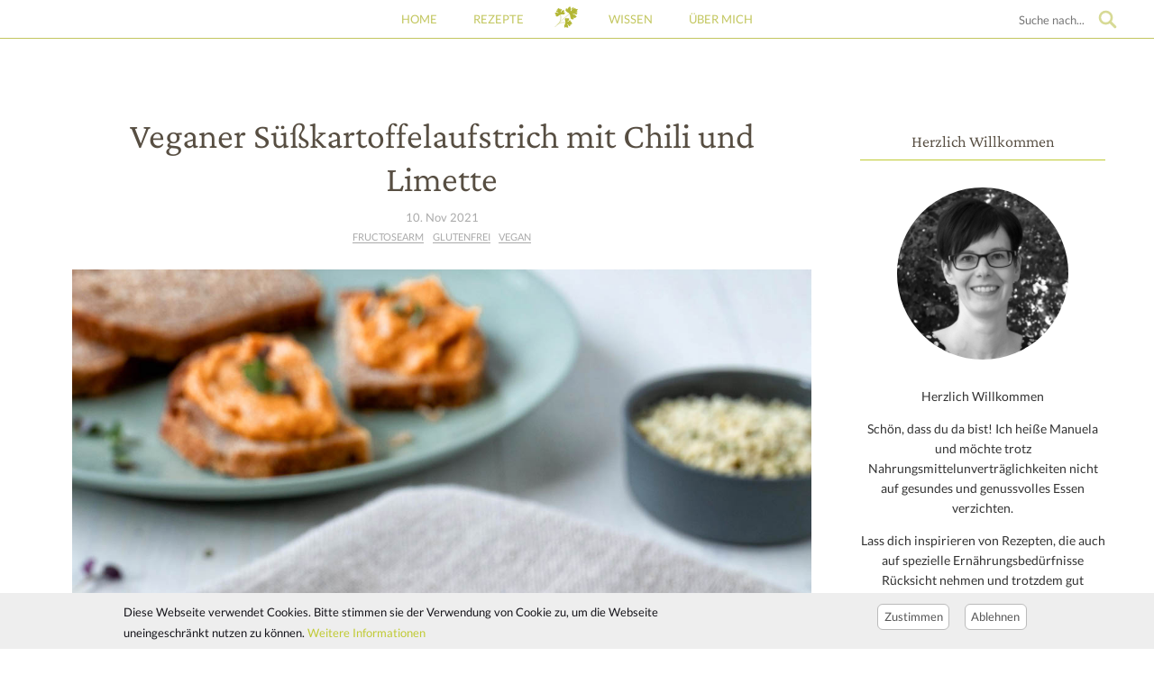

--- FILE ---
content_type: text/html; charset=UTF-8
request_url: https://krautundkoriander.at/index.php/Veganer-Suesskartoffelaufstrich-mit-Chili-und-Limette
body_size: 12940
content:
<!DOCTYPE html>
<html lang="de" dir="ltr" prefix="content: http://purl.org/rss/1.0/modules/content/  dc: http://purl.org/dc/terms/  foaf: http://xmlns.com/foaf/0.1/  og: http://ogp.me/ns#  rdfs: http://www.w3.org/2000/01/rdf-schema#  schema: http://schema.org/  sioc: http://rdfs.org/sioc/ns#  sioct: http://rdfs.org/sioc/types#  skos: http://www.w3.org/2004/02/skos/core#  xsd: http://www.w3.org/2001/XMLSchema# ">
  <head>
    <meta charset="utf-8" />
<meta name="description" content="Pflanzliche Brotaufstriche selbst zu machen, ist leichter als gedacht. Probiert zum Beispiel mein Rezept für einen veganen Süßkartoffelaufstrich. Mit Hanfsamen und Olivenöl für eine  geschmeidige Konsistenz, Zwiebel und Chili für extra Geschmack und etwas Limettensaft entsteht im Handumdrehen ein leckerer Brotbelag." />
<link rel="canonical" href="https://krautundkoriander.at/index.php/Veganer-Suesskartoffelaufstrich-mit-Chili-und-Limette" />
<meta property="pin:id" content="120" />
<meta property="pin:media" content="https://krautundkoriander.at/sites/default/files/styles/pinterest/public/2021-11/Suesskartoffelaufstrich-1_0.jpg?itok=YOcTFFZZ" />
<meta property="pin:url" content="https://krautundkoriander.at/index.php/" />
<meta property="pin:description" content="Pflanzliche Brotaufstriche selbst zu machen, ist leichter als gedacht. Probiert zum Beispiel mein Rezept für einen veganen Süßkartoffelaufstrich. Mit Hanfsamen und Olivenöl für eine  geschmeidige Konsistenz, Zwiebel und Chili für extra Geschmack und etwas Limettensaft entsteht im Handumdrehen ein leckerer Brotbelag." />
<meta name="Generator" content="Drupal 10 (https://www.drupal.org)" />
<meta name="MobileOptimized" content="width" />
<meta name="HandheldFriendly" content="true" />
<meta name="viewport" content="width=device-width, initial-scale=1.0" />
<style>div#sliding-popup, div#sliding-popup .eu-cookie-withdraw-banner, .eu-cookie-withdraw-tab {background: #eeeeee} div#sliding-popup.eu-cookie-withdraw-wrapper { background: transparent; } #sliding-popup h1, #sliding-popup h2, #sliding-popup h3, #sliding-popup p, #sliding-popup label, #sliding-popup div, .eu-cookie-compliance-more-button, .eu-cookie-compliance-secondary-button, .eu-cookie-withdraw-tab { color: #15141A;} .eu-cookie-withdraw-tab { border-color: #15141A;}</style>
<link rel="icon" href="/themes/luna/images/favicon.ico" type="image/vnd.microsoft.icon" />
<script src="/sites/default/files/eu_cookie_compliance/eu_cookie_compliance.script.js?t4mgoz" defer></script>

    <title>Veganer Süßkartoffelaufstrich mit Chili und Limette</title>
    <link rel="stylesheet" media="all" href="/sites/default/files/css/css_3A89nB36qOXqV9qkbBMaFbrub9yr_f0ZNFjGL39uY_o.css?delta=0&amp;language=de&amp;theme=luna&amp;include=eJxtjsEOwyAMQ38INZ9UpeBWaAmpCKxqv35oaLddbD_74ijsftPGjhBnVrjzAf9xsTQ2qxipKkt-ENDXaPbKGKanZC4R9K9cE3bu0sKepaFSqv1kWSYF6YXpENtYgt_eoPPJO-Ny-uqilrrgA6f9QZk" />
<link rel="stylesheet" media="all" href="/sites/default/files/css/css_xzestFmgN_r9fDQL8lC-xXCqOenj2SumGz_fsgBC1YI.css?delta=1&amp;language=de&amp;theme=luna&amp;include=eJxtjsEOwyAMQ38INZ9UpeBWaAmpCKxqv35oaLddbD_74ijsftPGjhBnVrjzAf9xsTQ2qxipKkt-ENDXaPbKGKanZC4R9K9cE3bu0sKepaFSqv1kWSYF6YXpENtYgt_eoPPJO-Ny-uqilrrgA6f9QZk" />

    
  </head>
  <body class="path-node page-node-type-rezept">
        <a href="#main-content" class="visually-hidden focusable skip-link">
      Direkt zum Inhalt
    </a>
    
      <div class="dialog-off-canvas-main-canvas" data-off-canvas-main-canvas>
    <div class="layout-container">

	<header role="banner" class="noprint">
		  <div class="region region-header">
    <nav role="navigation" aria-labelledby="block-luna-main-menu-menu" id="block-luna-main-menu" class="block block-menu navigation menu-main">
            
  <h2 class="visually-hidden" id="block-luna-main-menu-menu">Hauptnavigation</h2>
  

        
        
      <ul class="menu">
                    <li class="menu-item">
                  <a href="/" data-drupal-link-system-path="&lt;front&gt;">Home</a>
                        </li>
                <li class="menu-item menu-item--expanded">
                  <a href="/rezepte" data-drupal-link-system-path="rezepte">Rezepte</a>
                                    <ul class="menu">
                    <li class="menu-item">
                  <a href="/Suppen-und-Eintoepfe">Suppen &amp; Eintöpfe</a>
                        </li>
                <li class="menu-item">
                  <a href="/Salate">Salate</a>
                        </li>
                <li class="menu-item">
                  <a href="/Snacks-und-Beilagen">Snacks &amp; Beilagen</a>
                        </li>
                <li class="menu-item">
                  <a href="/Pasta-und-Pizza">Pasta &amp; Pizza</a>
                        </li>
                <li class="menu-item">
                  <a href="/Kartoffeln-und-Gemuese">Kartoffeln &amp; Gemüse</a>
                        </li>
                <li class="menu-item">
                  <a href="/Reis-und-Getreide">Reis &amp; Getreide</a>
                        </li>
                <li class="menu-item">
                  <a href="/Asiatisch-und-Orientalisch">Asiatisch &amp; Orientalisch</a>
                        </li>
                <li class="menu-item">
                  <a href="/fleisch-und-fisch">Fleisch &amp; Fisch</a>
                        </li>
                <li class="menu-item">
                  <a href="/Vegetarisch">Vegetarisch</a>
                        </li>
                <li class="menu-item menu-item--expanded">
                  <a href="/Saisonale-Rezepte" data-drupal-link-system-path="Saisonale-Rezepte">Saisonale Rezepte</a>
                                    <ul class="menu">
                    <li class="menu-item">
                  <a href="/Fruehling">Frühling</a>
                        </li>
                <li class="menu-item">
                  <a href="/Sommer">Sommer</a>
                        </li>
                <li class="menu-item">
                  <a href="/Herbst">Herbst</a>
                        </li>
                <li class="menu-item">
                  <a href="/Winter">Winter</a>
                        </li>
        </ul>
  
                        </li>
                <li class="menu-item">
                  <a href="/Fruehstueck">Frühstück</a>
                        </li>
                <li class="menu-item">
                  <a href="/rezeptindex" data-drupal-link-system-path="rezeptindex">Rezeptindex</a>
                        </li>
        </ul>
  
                        </li>
                <li class="menu-item">
                  <img alt="Koriander Logo" class="menu-logo" src="/themes/luna/images/Koriander.svg">
              </li>
                <li class="menu-item menu-item--expanded">
                  <a href="">Wissen</a>
                                    <ul class="menu">
                    <li class="menu-item">
                  <a href="/lexikon" data-drupal-link-system-path="lexikon">Lebensmittel-Lexikon</a>
                        </li>
                <li class="menu-item">
                  <a href="/Kuechen-Know-how">Küchen Know-how</a>
                        </li>
        </ul>
  
                        </li>
                <li class="menu-item">
                  <a href="/ueber-mich" data-drupal-link-system-path="node/1">Über mich</a>
                        </li>
        </ul>
  

<a href="#" id="menu-icon">
  <img alt="Menu Icons" class="menu-icon" src="/themes/luna/images/icons/menu.svg">
</a>

  </nav>
<div class="search-block-form block block-search container-inline" data-drupal-selector="search-block-form" id="block-luna-search" role="search">
  
    
      <form action="/search/node" method="get" id="search-block-form" accept-charset="UTF-8">
  <div class="js-form-item form-item js-form-type-search form-type-search js-form-item-keys form-item-keys form-no-label">
      <label for="edit-keys" class="visually-hidden">Suche</label>
        <input title="Geben Sie die Begriffe ein, nach denen Sie suchen." placeholder="Suche nach..." size="10" data-drupal-selector="edit-keys" type="search" id="edit-keys" name="keys" value="" maxlength="128" class="form-search" />

        </div>
<div data-drupal-selector="edit-actions" class="form-actions js-form-wrapper form-wrapper" id="edit-actions"><input data-drupal-selector="edit-submit" type="submit" id="edit-submit" value="Suche" class="button js-form-submit form-submit" />
</div>

</form>

  </div>
<div data-drupal-messages-fallback class="hidden"></div>

  </div>

	</header>

	
	

	

	

	
	



	
	<main role="main">
		<a id="main-content" tabindex="-1"></a>		<div class="grid">
			<div class="row">
			
				<div class="col col-9-of-12 col-m-6-of-6 layout-content">
					  <div class="region region-content">
    <div id="block-luna-page-title" class="block block-core block-page-title-block">
  
    
      
  <h1 class="page-title"><span class="field field--name-title field--type-string field--label-hidden" itemprop="name">Veganer Süßkartoffelaufstrich mit Chili und Limette</span>
</h1>


  </div>
<div id="block-luna-content" class="block block-system block-system-main-block">
  
    
        

<article data-history-node-id="120" about="/index.php/Veganer-Suesskartoffelaufstrich-mit-Chili-und-Limette" class="node blog node--type-rezept node--promoted node-view-mode-full" itemscope itemtype="https://schema.org/Recipe">
  <span style="display:none" itemprop="name">Veganer Süßkartoffelaufstrich mit Chili und Limette</span>
  
    

    <div class="content">
    <div class="date">
      <span class="field field--name-created field--type-created field--label-hidden"><time datetime="2021-11-10T15:24:22+01:00" title="10. November 2021 - 15:24" class="datetime">10. Nov 2021</time>
</span>
 
    </div>
    
                        
              <div class="tags">
      <span class="field-item"><a href="/index.php/taxonomy/term/22" hreflang="de">Fructosearm</a></span>
       <span class="field-item"><a href="/index.php/taxonomy/term/20" hreflang="de">Glutenfrei</a></span>
       <span class="field-item"><a href="/index.php/taxonomy/term/23" hreflang="de">Vegan</a></span>
  </div>

            
              
                        
              
            
              
                        
                          <div class="field field-image field-item">  <img loading="lazy" src="/sites/default/files/2021-11/Suesskartoffelaufstrich-1_0.jpg" width="1200" height="1600" alt="Veganer Süßkartoffelaufstrich mit Chili und Limette" typeof="foaf:Image" />

</div>
      
            
              
                        
                          <div class="clearfix text-formatted field body field-item"><p>Pflanzliche Brotaufstriche selbst zu machen, ist leichter als gedacht. Probiert zum Beispiel mein Rezept für einen veganen Süßkartoffelaufstrich. Mit Hanfsamen und Olivenöl für eine &nbsp;geschmeidige Konsistenz, Zwiebel und Chili für extra Geschmack und etwas Limettensaft entsteht im Handumdrehen ein leckerer Brotbelag.&nbsp;</p>

<p>Das Angebot an veganen Brotaufstrichen ist mittlerweile fast unübersichtlich groß, und das nicht nur im Bioladen, sondern in jedem normalen Supermarkt. Die Auswahl reicht vom einfachen, pflanzlichen Streichfett bis hin zu allen erdenklichen Geschmacksrichtungen auf Basis von Sonnenblumenkernen, Chashewnüssen, Sojabohnen, Lupinen, Linsen oder Kichererbsen. Für jeden etwas dabei, möchte man meinen. Also fragt ihr euch vielleicht jetzt, ob sich der Aufwand, einen Brotaufstrich selbst zu machen, überhaupt lohnt.</p>

<p>&nbsp;<img alt="Veganer Süßkartoffelaufstrich mit Chili und Limette" data-entity-type="file" data-entity-uuid="c00f4415-d7c5-4fbd-9100-3c527f5ca486" src="/sites/default/files/inline-images/Suesskartoffelaufstrich-2_0.jpg" width="1200" height="1600" loading="lazy"></p>

<p>Klar lohnt sich der, zumal wir in diesem Fall nicht unbedingt von Aufwand sprechen. Denn so ein Aufstrich ist ganz schnell gemacht und wirklich sehr einfach herzustellen. Die Vorteile eines selbstgemachten Brotaufstrichs, egal ob nun rein pflanzlich oder nicht, liegen auf der Hand. Man weiß einfach was drin ist. Die fertigen Produkte aus dem Handel enthalten oft viel Fett und manchmal sogar Zucker, was auf den ersten Blick oft gar nicht erkennbar ist. Ganz besonders für Menschen mit Nahrungsmittelintoleranzen oder -allergien sind die oft eher umfangreichen Zutatenlisten eine Herausforderung. Zudem sind die Aufstriche auch meist sehr teuer.&nbsp;</p>

<p>Sich seinen Lieblingsbrotaufstrich selbst herzustellen, aus frischen Zutaten, die schmecken und gut verträglich sind, ist hier wohl die bessere Alternative. Und das geht einfacher, als ihr vielleicht denkt. Das seht ihr an meinem Rezept für einen veganen Süßkartoffelaufstrich. Hauptzutat und zugleich verantwortlich für den Geschmack ist Gemüse, in diesem Fall Süßkartoffel. Für eine gute Aufstrich-Konsistenz gebe ich geschälte Hanfsamen dazu. &nbsp;könnt ihr aber auch Sonnenblumenkerne verwenden, sie haben ebenfalls einen eher neutralen Geschmack, sind aber deutlich günstiger als Hanfsamen.</p>

<p><img alt="Veganer Süßkartoffelaufstrich mit Chili und Limette" data-entity-type="file" data-entity-uuid="93e26a10-371a-44af-87d2-4d37d648ca01" src="/sites/default/files/inline-images/Suesskartoffelaufstrich-3_1.jpg" width="1200" height="1600" loading="lazy"></p>

<p>&nbsp;</p>

<p>Als flüssige Komponente habe ich Olivenöl verwendet. Es funktioniert auch mit anderen Ölen oder wenn ihr kein Öl verwenden wollt, mit Pflanzenmilch. Für eine feine Würze sorgt zum einen die Zwiebel, die ich vor dem Mixen nur kurz in Öl angeschwitzt habe, sowie Gewürze. Bei meinem Rezept für den veganen Süßkartoffelaufstrich habe ich mich auf etwas Chilipulver für eine leichte Schärfe, Salz und Pfeffer beschränkt. Je nach Lust und Laune könnt ihr das Rezept etwas abändern und den Aufstrich auch mit einem Currypulver eurer Wahl, mit Paprikapulver würzen. Oder probiert ihn einmal mit Knoblauch oder Kräuter. Eurer Kreativität sind hier keine Grenzen gesetzt.&nbsp;</p>

<p>Was ihr für den Süßkartoffelaufstrich allerdings auf jeden Fall benötigt, ist eine Zutat, die etwas Säure hineinbringt, um die Süße der Süßkartoffel auszubalancieren. Ich habe mich hier für Limettensaft entschieden, es funktioniert aber auch mit Zitronensaft. Solltet ihr Probleme mit der Verträglichkeit von Zitrusfrüchten haben, könnt ihr alternativ ein paar Spritzer neutralen Essig, zum Beispiel Kräuteressig, verwenden.</p>

<p><img alt="Veganer Süßkartoffelaufstrich mit Chili und Limette" data-entity-type="file" data-entity-uuid="4ad020d0-14cc-4ddd-ad41-178e79816906" src="/sites/default/files/inline-images/Suesskartoffelaufstrich-4_0.jpg" width="1200" height="1600" loading="lazy"></p>

<p>Wie ihr seht, einen veganen Brotaufstrich selbst herzustellen ist wahrlich keine Hexerei. Und ihr könnt hier völlig frei experimentieren. Aus der Kombination von einer konsistenzgebenden Komponente wie Linsen, Bohnen, Sonnenblumenkerne, Cashewnüsse, Hanfsamen oder Ähnlichem mit einer geschmackgebenden Zutat, die aus Gemüse, Kräuter oder sogar Salaten bestehen kann, entstehen immer neue Kombinationen. Einfach alles zusammen mit einer flüssigen Zutat mixen und mit verschiedenen Gewürzen abschmecken. Probiert es einmal mit meinem Rezept für den Süßkartoffelaufstrich aus. Und dann lasst eurer Kreativität freien Lauf.</p>

<p><strong>Tipps zur Rezeptvariation je nach Unverträglichkeit:</strong></p>

<ul>
	<li><strong>Fructose</strong>: Süßkartoffel enthalten zwar etwas mehr Zucker als andere Gemüsesorten, sind aber aufgrund ihres Verhältnisses von Glucose und Fructose auch bei einer Fructoseintoleranz meist gut verträglich. Wer empfindlich ist, kann einen Teil der Süßkartoffel beispielsweise durch Karotten oder Zucchini ersetzen.</li>
</ul>

<p><img alt="Veganer Süßkartoffelaufstrich mit Chili und Limette" data-entity-type="file" data-entity-uuid="d94f119c-f6a9-4c30-98e9-9ed04bcbb1db" src="/sites/default/files/inline-images/Suesskartoffelaufstrich-5.jpg" width="1600" height="1200" loading="lazy"></p></div>
      
            
              
                  <div class="receipt">
        <h2><span class="field field--name-title field--type-string field--label-hidden" itemprop="name">Veganer Süßkartoffelaufstrich mit Chili und Limette</span>
</h2>
        <div class="intolerances">
          <div class="tags">
      <span class="field-item"><a href="/index.php/taxonomy/term/22" hreflang="de">Fructosearm</a></span>
       <span class="field-item"><a href="/index.php/taxonomy/term/20" hreflang="de">Glutenfrei</a></span>
       <span class="field-item"><a href="/index.php/taxonomy/term/23" hreflang="de">Vegan</a></span>
  </div>

          <div class="tags">
					<span class="field-item"><a href="/index.php/taxonomy/term/24" hreflang="de">Laktosefrei</a></span>
			 		<span class="field-item"><a href="/index.php/taxonomy/term/28" hreflang="de">ohne Ei</a></span>
			 		<span class="field-item"><a href="/index.php/taxonomy/term/29" hreflang="de">ohne Hefe</a></span>
			 		<span class="field-item"><a href="/index.php/taxonomy/term/30" hreflang="de">ohne Milch</a></span>
			 		<span class="field-item"><a href="/index.php/taxonomy/term/31" hreflang="de">ohne Nüße</a></span>
	</div>
        </div>
                      <div class="row">
            <div class="col receipt-left">
              
              <h3>Zutaten</h3>


            
              
                        
              <div>
    <div>
        <p class="portionen">
        ein kleines Gläschen:
        </p>
    </div>
</div>

            
              
                        
            
              
                        
              
<ul class="field field-zutat field-items">
            <li class="field-item" itemprop="ingredients">250 g Süßkartoffel</li>
                <li class="field-item" itemprop="ingredients">1 kleine rote Zwiebel</li>
                <li class="field-item" itemprop="ingredients">4 EL Hanfsamen geschält (alternativ: Sonnenblumenkerne)</li>
                <li class="field-item" itemprop="ingredients">½ TL Chilipulver (bzw. nach gewünschtem Schärfegrad)</li>
                <li class="field-item" itemprop="ingredients">Saft einer ½ Limette</li>
                <li class="field-item" itemprop="ingredients">2 EL Olivenöl</li>
                <li class="field-item" itemprop="ingredients">Pfeffer</li>
                <li class="field-item" itemprop="ingredients">Salz</li>
      </ul>

            
              
                        
            
                <div class="receipt-image">
                        <div class="field field-image field-item">  <img loading="lazy" src="/sites/default/files/2021-11/Suesskartoffelaufstrich-1_0.jpg" width="1200" height="1600" alt="Veganer Süßkartoffelaufstrich mit Chili und Limette" typeof="foaf:Image" />

</div>
      
            <div class="print">
              <a class="print" href="druck/120" target="_blank">
                <img alt="Drucken" src="/themes/luna/images/icons/print.svg"></img><span>Drucken</span>
              </a>
            </div>
          </div>
        </div>
        
        <div class="col receipt-right">
            <div class="clearfix text-formatted field field-zubereitung">
    <h3 class="field-label">Zubereitung</h3>
              <div class="field-item"><p>Den Backofen auf 220 Grad Umluft vorheizen.</p>

<p>Die gewaschenen Süßkartoffeln mit einem Messer einige Male einstechen und auf ein mit Alufolie belegtes Backblech legen. Süßkartoffeln im Ofen zwischen 25 und 35 Minuten backen, bis sie weich sind. Die Backzeit ist abhängig davon, wie groß die verwendeten Süßkartoffeln sind. Am besten zwischendurch eine Garprobe machen und mit einem Messer hineinstechen, um zu testen, ob sie schon weich sind. Dann aus dem Backrohr nehmen und auskühlen lassen.</p>

<p>In der Zwischenzeit die Zwiebel schälen und klein schneiden. In der Pfanne mit etwas Olivenöl glasig dünsten.&nbsp;</p>

<p>Die abgekühlten Süßkartoffeln halbieren und mit einem Löffel aus der Schale kratzen. Zusammen mit der gedünsteten Zwiebel, Chilipulver, Limettensaft, Olivenöl und Hanfsamen (alternativ Sonnenblumenkerne) zu einer Paste mixen. Um eine gute Aufstrich-Konsistenz zu erhalten, nach Bedarf noch etwas mehr Olivenöl oder Hanfsamen dazugeben.&nbsp;<br>
Mit Salz und Pfeffer abschmecken.&nbsp;</p>

<p>Den Aufstrich frisch genießen oder in einem verschlossenen Gläschen im Kühlschrank aufbewahren. Möglichst rasch verbrauchen, er ist nicht allzu lange haltbar.&nbsp;</p></div>
          </div>

            </div> <!-- col end -->
          </div> <!-- row end -->
        </div> <!-- receipt end -->
              
                        
                          <div class="field field-infobox field-item">
<article data-history-node-id="91" about="/index.php/node/91" class="node infobox node--type-infobox node-view-mode-default">
  	<h2 class="title"><span class="field field--name-title field--type-string field--label-hidden">Süßkartoffel</span>
</h2>
		<div class="content">
		            <div class="clearfix text-formatted field body field-item"><p>Die Süßkartoffel stammt ursprünglich aus Mittelamerika, wo sie schon von den lateinamerikanischen Hochkulturen als Kulturpflanze verwendet wurde. &nbsp;Zur botanischen Familie der Windengewächse gehörend, ist sie nicht mit der herkömmlichen Kartoffel verwandt. Süßkartoffel gedeihen im tropischen Klima, es gibt mittlerweile aber auch Sorten, die in unseren Breiten wachsen.&nbsp;</p>

<p>&nbsp;</p>

<p>Das Knollengemüse ist sehr nährstoffreich. Im Vergleich zur heimischen Kartoffel weist die Süßkartoffel einen höheren Gehalt von Vitamin C, Beta Carotin und Vitamin E auf. Ihre orange Farbe verdankt sie sekundären Pflanzenstoffen wie den Carotinoiden und Anthocyanen. Diese wirken sich besonders positiv auf unsere Gesundheit aus, da sie freie Radikale entschärfen beziehungsweise gegen Entzündungen wirksam sind. Ihr süßer Geschmack weist darauf hin, dass sie viel Zucker enthalten. Durch das Verhältnis zwischen Fructose und Glucose von eins zu drei werden sie aber auch bei Fructoseintoleranz meist gut vertragen.</p>

<p>&nbsp;</p>

<p>Süßkartoffel sind sehr vielseitig einsetzbar und können sogar roh, zum Beispiel als Salat gegessen werden. Man kann sie in allen Kartoffelrezepten anstelle der herkömmlichen Kartoffel einsetzen, ob für Pommes, Puffer, Püree, Suppe oder gebacken im Ofen. Sie sollten kühl, trocken und dunkel gelagert werden, allerdings nicht im Kühlschrank, und innerhalb von ein bis zwei Wochen aufgebraucht werden.</p></div>
      
	</div>
</article>
</div>
      
            
              
                        
              
            
              
                        
            
              
        <div class="share-icons">
      <a href="https://pinterest.com/pin/create/button/?url=https%3A//krautundkoriander.at/index.php/Veganer-Suesskartoffelaufstrich-mit-Chili-und-Limette&amp;media=https%3A//krautundkoriander.at/sites/default/files/2021-11/Suesskartoffelaufstrich-1_0.jpg&amp;description=Veganer%20S%C3%BC%C3%9Fkartoffelaufstrich%20mit%20Chili%20und%20Limette"><img alt="Teilen mit Pinterest" src="/themes/luna/images/icons/pinterest.svg"></img></a>
      <a href="https://twitter.com/share?url=https%3A//krautundkoriander.at/index.php/Veganer-Suesskartoffelaufstrich-mit-Chili-und-Limette&amp;text=Veganer%20S%C3%BC%C3%9Fkartoffelaufstrich%20mit%20Chili%20und%20Limette"><img alt="Teilen mit Twitter" src="/themes/luna/images/icons/twitter.svg"></img></a>
    </div>
    
    <section class="field field--name-comment field--type-comment field--label-above comment-wrapper">
  
  

      <h2 class="title comment-form__title">Neuen Kommentar schreiben</h2>
    <form class="comment-comment-form comment-form" data-drupal-selector="comment-form" action="/index.php/comment/reply/node/120/comment" method="post" id="comment-form" accept-charset="UTF-8">
  <div class="js-form-item form-item js-form-type-textfield form-type-textfield js-form-item-name form-item-name">
      <label for="edit-name">Ihr Name</label>
        <input data-drupal-default-value="Gast" data-drupal-selector="edit-name" type="text" id="edit-name" name="name" value="" size="30" maxlength="60" class="form-text" />

        </div>
<input autocomplete="off" data-drupal-selector="form-sckqacvnsbppbowdbfo95p2tmzkywaj-dghoqdrv8dq" type="hidden" name="form_build_id" value="form-sCKQaCVnSbpPboWDBFO95P2TmZKYwaJ-dghOQdRv8dQ" />
<input data-drupal-selector="edit-comment-comment-form" type="hidden" name="form_id" value="comment_comment_form" />
<div class="field--type-text-long field--name-comment-body field--widget-text-textarea js-form-wrapper form-wrapper" data-drupal-selector="edit-comment-body-wrapper" id="edit-comment-body-wrapper">      <div class="js-text-format-wrapper text-format-wrapper js-form-item form-item">
  <div class="js-form-item form-item js-form-type-textarea form-type-textarea js-form-item-comment-body-0-value form-item-comment-body-0-value">
      <label for="edit-comment-body-0-value" class="js-form-required form-required">Kommentar</label>
        <div class="form-textarea-wrapper">
  <textarea class="js-text-full text-full form-textarea required resize-vertical" data-drupal-selector="edit-comment-body-0-value" id="edit-comment-body-0-value" name="comment_body[0][value]" rows="5" cols="60" placeholder="" required="required" aria-required="true"></textarea>
</div>

        </div>
<div class="js-filter-wrapper filter-wrapper js-form-wrapper form-wrapper" data-drupal-selector="edit-comment-body-0-format" id="edit-comment-body-0-format"><div class="filter-help js-form-wrapper form-wrapper" data-drupal-selector="edit-comment-body-0-format-help" id="edit-comment-body-0-format-help"><a href="/index.php/filter/tips" target="_blank" data-drupal-selector="edit-comment-body-0-format-help-about" id="edit-comment-body-0-format-help-about">Hilfe zum Textformat</a></div>
<div class="js-filter-guidelines filter-guidelines js-form-wrapper form-wrapper" data-drupal-selector="edit-comment-body-0-format-guidelines" id="edit-comment-body-0-format-guidelines"><div data-drupal-format-id="plain_text" class="filter-guidelines-item filter-guidelines-plain_text">
  <h4 class="label">Klartext</h4>
  
  
      
          <ul class="tips">
                      <li>Keine HTML-Tags erlaubt.</li>
                      <li>HTML - Zeilenumbrüche und Absätze werden automatisch erzeugt.</li>
                      <li>Website- und E-Mail-Adressen werden automatisch in Links umgewandelt.</li>
            </ul>
    
      
  
</div>
</div>
</div>

  </div>

  </div>
<div data-drupal-selector="edit-actions" class="form-actions js-form-wrapper form-wrapper" id="edit-actions"><input data-drupal-selector="edit-submit" type="submit" id="edit-submit" name="op" value="Speichern" class="button button--primary js-form-submit form-submit" />
<input data-drupal-selector="edit-preview" type="submit" id="edit-preview" name="op" value="Vorschau" class="button js-form-submit form-submit" />
</div>

</form>

  
</section>

  </div>

</article>

  </div>

  </div>

				</div>			
								<div class="col col-3-of-12 noprint m-hide">
					<aside class="layout-sidebar-first" role="complementary">
						  <div class="region region-sidebar-first">
    <div id="block-ubermich" class="block block-block-content block-block-content5f5cca4b-a14a-43e5-ac26-6e3818b9aeb2">
  
      <h2>Herzlich Willkommen</h2>
    
                  <div class="clearfix text-formatted field body field-item"><p><img alt="Manuela" data-entity-type="file" data-entity-uuid="ae1b055e-568e-46ed-aba7-ee6523fdf96a" src="/sites/default/files/inline-images/ManuelaSW.jpg" width="800" height="800" loading="lazy"></p>

<p>Herzlich Willkommen</p>

<p>Schön, dass du da bist! Ich heiße Manuela und möchte trotz Nahrungsmittelunverträglichkeiten nicht auf gesundes und genussvolles Essen verzichten.</p>

<p>Lass&nbsp;dich&nbsp;inspirieren von Rezepten, die auch auf spezielle Ernährungsbedürfnisse Rücksicht nehmen und trotzdem gut schmecken.</p>

<p>Ich wünsch&nbsp;dir&nbsp;viel Spaß beim Stöbern, Ausprobieren und Genießen!&nbsp;</p></div>
      
  </div>
<div class="views-element-container block block-views block-views-blocktaglist-intolerances-block-1" id="block-views-block-taglist-intolerances-block-1">
  
      <h2>Schlagwörter</h2>
    
      <div><div class="view view-taglist-intolerances view-id-taglist_intolerances view-display-id-block_1 js-view-dom-id-a7a3ba4552c4440a5cf8f35568dfbd5f04976ccee15bdd67cb38c55dcc99b710">
  
    
      
      <div class="view-content">
      <div class="taglist-item-list">
  
  <ul class="taglist">

          <li><a href="/taxonomy/term/22" hreflang="de">Fructosearm</a></li>
          <li><a href="/taxonomy/term/20" hreflang="de">Glutenfrei</a></li>
          <li><a href="/taxonomy/term/21" hreflang="de">Histaminarm</a></li>
          <li><a href="/taxonomy/term/24" hreflang="de">Laktosefrei</a></li>
          <li><a href="/taxonomy/term/25" hreflang="de">mit glutenfreier Option</a></li>
          <li><a href="/taxonomy/term/26" hreflang="de">mit histaminarmer Option</a></li>
          <li><a href="/taxonomy/term/27" hreflang="de">mit laktosefreier Option</a></li>
          <li><a href="/taxonomy/term/28" hreflang="de">ohne Ei</a></li>
          <li><a href="/taxonomy/term/29" hreflang="de">ohne Hefe</a></li>
          <li><a href="/taxonomy/term/30" hreflang="de">ohne Milch</a></li>
          <li><a href="/taxonomy/term/31" hreflang="de">ohne Nüße</a></li>
          <li><a href="/taxonomy/term/23" hreflang="de">Vegan</a></li>
    
  </ul>

</div>

    </div>
  
          </div>
</div>

  </div>
<div id="block-hierfindestdumichauch" class="block block-block-content block-block-contentc2e707c8-6393-4ecc-b066-a9c6cd82c70e">
  
      <h2>Folgt mir</h2>
    
                  <div class="clearfix text-formatted field body field-item"><div class="share-icons"><a href="https://www.pinterest.at/krautundkoriander/"><img alt="Teilen mit Pinterest" src="/themes/luna/images/icons/pinterest.svg"></a> <a href="https://twitter.com/kraut_koriander"><img alt="Teilen mit Twitter" src="/themes/luna/images/icons/twitter.svg"></a></div>
</div>
      
  </div>
<div id="block-rezeptbuchaward" class="block block-block-content block-block-content3b8b9b54-a14e-409a-b2cb-8dd44da590cf">
  
      <h2>Ausgezeichnet</h2>
    
                  <div class="clearfix text-formatted field body field-item"><p><a href="https://rezeptebuch.com/award"><img alt="Rezeptbuch Award" data-entity-type="file" data-entity-uuid="39ca245d-0873-4236-860d-ffe0470c7373" src="/sites/default/files/inline-images/Rezeptebuch_Award_2022_negativ.png" width="619" height="618" loading="lazy"></a></p></div>
      
  </div>
<div class="views-element-container block block-views block-views-blockrecent-content-block-1" id="block-views-block-recent-content-block">
  
      <h2>Letzte Beiträge</h2>
    
      <div><div class="view view-recent-content view-id-recent_content view-display-id-block_1 js-view-dom-id-c7bc9a1a96d97ed1ede00fbd041da475ff5396426c935b04c44ec8a48519f945">
  
    
      
      <div class="view-content">
          <div class="views-row">
<div class="recent-content">
              <div class="field field-image field-item">  <img loading="lazy" src="/sites/default/files/styles/content_list/public/2022-12/Maroni-Karotten-Suppe-1.jpg?itok=j9gsgj2c" width="128" height="128" alt="Cremige Maroni-Karotten-Suppe mit Rosmarin-Croutons" typeof="foaf:Image" class="image-style-content-list" />


</div>
      
  <h3>
    <a href="/Cremige-Maroni-Karotten-Suppe-mit-Rosmarin-Croutons" rel="bookmark"><span class="field field--name-title field--type-string field--label-hidden" itemprop="name">Cremige Maroni-Karotten-Suppe mit Rosmarin-Croutons</span>
</a>
  </h3>
  <div class="date">
    <span class="field field--name-created field--type-created field--label-hidden"><time datetime="2022-12-07T15:27:12+01:00" title="7. Dezember 2022 - 15:27" class="datetime">07. Dez 2022</time>
</span>
 
  </div>
</div>
<div class="clear"></div>
</div>
    <div class="views-row">
<div class="recent-content">
              <div class="field field-image field-item">  <img loading="lazy" src="/sites/default/files/styles/content_list/public/2022-11/Suesskartoffelbaellchen_mit_Krautsalat-1_0.jpg?itok=pXkdNckI" width="128" height="128" alt="Süßkartoffelbällchen mit buntem Krautsalat" typeof="foaf:Image" class="image-style-content-list" />


</div>
      
  <h3>
    <a href="/Suesskartoffelbaellchen-mit-buntem-Krautsalat" rel="bookmark"><span class="field field--name-title field--type-string field--label-hidden" itemprop="name">Süßkartoffelbällchen mit buntem Krautsalat</span>
</a>
  </h3>
  <div class="date">
    <span class="field field--name-created field--type-created field--label-hidden"><time datetime="2022-11-23T16:12:34+01:00" title="23. November 2022 - 16:12" class="datetime">23. Nov 2022</time>
</span>
 
  </div>
</div>
<div class="clear"></div>
</div>
    <div class="views-row">
<div class="recent-content">
              <div class="field field-image field-item">  <img loading="lazy" src="/sites/default/files/styles/content_list/public/2022-10/Pasta-mit-Catalogna-1.jpg?itok=V9vxF91O" width="128" height="128" alt="Pasta mit Catalogna, Auberginen und Steinpilzen" typeof="foaf:Image" class="image-style-content-list" />


</div>
      
  <h3>
    <a href="/Pasta-mit-Catalogna-Auberginen-und-Steinpilzen" rel="bookmark"><span class="field field--name-title field--type-string field--label-hidden" itemprop="name">Pasta mit Catalogna, Auberginen und Steinpilzen</span>
</a>
  </h3>
  <div class="date">
    <span class="field field--name-created field--type-created field--label-hidden"><time datetime="2022-10-25T16:34:16+02:00" title="25. Oktober 2022 - 16:34" class="datetime">25. Okt 2022</time>
</span>
 
  </div>
</div>
<div class="clear"></div>
</div>
    <div class="views-row">
<div class="recent-content">
              <div class="field field-image field-item">  <img loading="lazy" src="/sites/default/files/styles/content_list/public/2022-09/Reispfanne_mit_Kuerbis_Paprika_und_Huehnchen-1.jpg?itok=Yl3KCMn8" width="128" height="128" alt="Schnelle Reispfanne mit Kürbis, Paprika und Hühnchen" typeof="foaf:Image" class="image-style-content-list" />


</div>
      
  <h3>
    <a href="/Schnelle-Reispfanne-mit-Kuerbis-Paprika-und-Huehnchen" rel="bookmark"><span class="field field--name-title field--type-string field--label-hidden" itemprop="name">Schnelle Reispfanne mit Kürbis, Paprika und Hühnchen</span>
</a>
  </h3>
  <div class="date">
    <span class="field field--name-created field--type-created field--label-hidden"><time datetime="2022-09-28T15:36:26+02:00" title="28. September 2022 - 15:36" class="datetime">28. Sep 2022</time>
</span>
 
  </div>
</div>
<div class="clear"></div>
</div>
    <div class="views-row">
<div class="recent-content">
              <div class="field field-image field-item">  <img loading="lazy" src="/sites/default/files/styles/content_list/public/2022-08/Polentagratin-1_1.jpg?itok=rAAEmzOQ" width="128" height="128" alt="Polentagratin mit Pesto und Sommergemüse" typeof="foaf:Image" class="image-style-content-list" />


</div>
      
  <h3>
    <a href="/Polentagratin-mit-Pesto-und-Sommergemuese" rel="bookmark"><span class="field field--name-title field--type-string field--label-hidden" itemprop="name">Polentagratin mit Pesto und Sommergemüse</span>
</a>
  </h3>
  <div class="date">
    <span class="field field--name-created field--type-created field--label-hidden"><time datetime="2022-08-23T16:41:33+02:00" title="23. August 2022 - 16:41" class="datetime">23. Aug 2022</time>
</span>
 
  </div>
</div>
<div class="clear"></div>
</div>

    </div>
  
          </div>
</div>

  </div>

  </div>

					</aside>
				</div>
							
							</div>
			<div class="clear"></div>
		</div>
	</main>
		<footer role="contentinfo">
		<div class="footer grid">
			<div class="row">
				<div class="col col-12-of-12">
					  <div class="region region-footer">
    <div id="block-fussbereich" class="block block-block-content block-block-content74bd2db9-e269-44cb-a6a2-b588b26076dc">
  
    
                  <div class="clearfix text-formatted field body field-item"><p>© 2024 - Manuela Pirringer</p><nav class="menu-footer"><ul class="menu"><li><a href="/impressum">Impressum</a></li><li><a href="https://www.iubenda.com/privacy-policy/49872893">Datenschutz</a></li><li><a href="https://www.iubenda.com/privacy-policy/49872893/cookie-policy">Cookie Richtlinie</a></li><li><a class="iubenda-cs-preferences-link" href="#">Cookie Einstellungen</a></li></ul></nav></div>
      
  </div>

  </div>

				</div>
			</div>
		</div>
	</footer>
	</div>
  </div>

    
    <script type="application/json" data-drupal-selector="drupal-settings-json">{"path":{"baseUrl":"\/index.php\/","pathPrefix":"","currentPath":"node\/120","currentPathIsAdmin":false,"isFront":false,"currentLanguage":"de"},"pluralDelimiter":"\u0003","suppressDeprecationErrors":true,"eu_cookie_compliance":{"cookie_policy_version":"1.0.0","popup_enabled":true,"popup_agreed_enabled":false,"popup_hide_agreed":false,"popup_clicking_confirmation":false,"popup_scrolling_confirmation":false,"popup_html_info":"\u003Cdiv aria-labelledby=\u0022popup-text\u0022  class=\u0022eu-cookie-compliance-banner eu-cookie-compliance-banner-info eu-cookie-compliance-banner--opt-in\u0022\u003E\n  \u003Cdiv class=\u0022popup-content info eu-cookie-compliance-content\u0022\u003E\n        \u003Cdiv id=\u0022popup-text\u0022 class=\u0022eu-cookie-compliance-message\u0022 role=\u0022document\u0022\u003E\n      \u003Cp\u003EDiese Webseite verwendet Cookies. Bitte stimmen sie der Verwendung von Cookie zu, um die Webseite uneingeschr\u00e4nkt nutzen zu k\u00f6nnen. \u003Ca href=\u0022https:\/\/www.iubenda.com\/privacy-policy\/49872893\u0022\u003EWeitere Informationen\u003C\/a\u003E\u003C\/p\u003E\n          \u003C\/div\u003E\n\n    \n    \u003Cdiv id=\u0022popup-buttons\u0022 class=\u0022eu-cookie-compliance-buttons\u0022\u003E\n            \u003Cbutton type=\u0022button\u0022 class=\u0022agree-button eu-cookie-compliance-secondary-button button button--small\u0022\u003EZustimmen\u003C\/button\u003E\n              \u003Cbutton type=\u0022button\u0022 class=\u0022decline-button eu-cookie-compliance-default-button button button--small button--primary\u0022\u003EAblehnen\u003C\/button\u003E\n          \u003C\/div\u003E\n  \u003C\/div\u003E\n\u003C\/div\u003E","use_mobile_message":false,"mobile_popup_html_info":"\u003Cdiv aria-labelledby=\u0022popup-text\u0022  class=\u0022eu-cookie-compliance-banner eu-cookie-compliance-banner-info eu-cookie-compliance-banner--opt-in\u0022\u003E\n  \u003Cdiv class=\u0022popup-content info eu-cookie-compliance-content\u0022\u003E\n        \u003Cdiv id=\u0022popup-text\u0022 class=\u0022eu-cookie-compliance-message\u0022 role=\u0022document\u0022\u003E\n      \n          \u003C\/div\u003E\n\n    \n    \u003Cdiv id=\u0022popup-buttons\u0022 class=\u0022eu-cookie-compliance-buttons\u0022\u003E\n            \u003Cbutton type=\u0022button\u0022 class=\u0022agree-button eu-cookie-compliance-secondary-button button button--small\u0022\u003EZustimmen\u003C\/button\u003E\n              \u003Cbutton type=\u0022button\u0022 class=\u0022decline-button eu-cookie-compliance-default-button button button--small button--primary\u0022\u003EAblehnen\u003C\/button\u003E\n          \u003C\/div\u003E\n  \u003C\/div\u003E\n\u003C\/div\u003E","mobile_breakpoint":768,"popup_html_agreed":false,"popup_use_bare_css":false,"popup_height":"auto","popup_width":"100%","popup_delay":1000,"popup_link":"\/index.php\/","popup_link_new_window":true,"popup_position":false,"fixed_top_position":true,"popup_language":"de","store_consent":true,"better_support_for_screen_readers":false,"cookie_name":"","reload_page":false,"domain":"","domain_all_sites":false,"popup_eu_only":false,"popup_eu_only_js":false,"cookie_lifetime":100,"cookie_session":0,"set_cookie_session_zero_on_disagree":0,"disagree_do_not_show_popup":false,"method":"opt_in","automatic_cookies_removal":true,"allowed_cookies":"","withdraw_markup":"\u003Cbutton type=\u0022button\u0022 class=\u0022eu-cookie-withdraw-tab\u0022\u003EDatenschutz\u003C\/button\u003E\n\u003Cdiv aria-labelledby=\u0022popup-text\u0022 class=\u0022eu-cookie-withdraw-banner\u0022\u003E\n  \u003Cdiv class=\u0022popup-content info eu-cookie-compliance-content\u0022\u003E\n    \u003Cdiv id=\u0022popup-text\u0022 class=\u0022eu-cookie-compliance-message\u0022 role=\u0022document\u0022\u003E\n      \u003Cp\u003EDiese Webseite verwendet Cookies. Bitte stimmen sie der Verwendung von Cookie zu, um die Webseite uneingeschr\u00e4nkt nutzen zu k\u00f6nnen.\u003C\/p\u003E\n    \u003C\/div\u003E\n    \u003Cdiv id=\u0022popup-buttons\u0022 class=\u0022eu-cookie-compliance-buttons\u0022\u003E\n      \u003Cbutton type=\u0022button\u0022 class=\u0022eu-cookie-withdraw-button  button button--small button--primary\u0022\u003EOk\u003C\/button\u003E\n    \u003C\/div\u003E\n  \u003C\/div\u003E\n\u003C\/div\u003E","withdraw_enabled":false,"reload_options":0,"reload_routes_list":"","withdraw_button_on_info_popup":false,"cookie_categories":[],"cookie_categories_details":[],"enable_save_preferences_button":true,"cookie_value_disagreed":"0","cookie_value_agreed_show_thank_you":"1","cookie_value_agreed":"2","containing_element":"body","settings_tab_enabled":false,"olivero_primary_button_classes":" button button--small button--primary","olivero_secondary_button_classes":" button button--small","close_button_action":"close_banner","open_by_default":true,"modules_allow_popup":true,"hide_the_banner":false,"geoip_match":true,"unverified_scripts":["https:\/\/analytics.krautundkoriander.at\/matomo.js"]},"ajaxTrustedUrl":{"\/search\/node":true,"\/index.php\/comment\/reply\/node\/120\/comment":true},"user":{"uid":0,"permissionsHash":"f01932bba33547bbc537894e80f7be89b246e1e276f4e6da03e0a0c119f27f9a"}}</script>
<script src="/core/assets/vendor/jquery/jquery.min.js?v=3.7.1"></script>
<script src="/core/assets/vendor/once/once.min.js?v=1.0.1"></script>
<script src="/sites/default/files/languages/de_Td8aq4momRBus-m6GwCXSepIwUrR7y641nV0YOwDEY0.js?t4mgoz"></script>
<script src="/core/misc/drupalSettingsLoader.js?v=10.5.4"></script>
<script src="/core/misc/drupal.js?v=10.5.4"></script>
<script src="/core/misc/drupal.init.js?v=10.5.4"></script>
<script src="/modules/contrib/eu_cookie_compliance/js/eu_cookie_compliance.min.js?t4mgoz"></script>
<script src="/core/modules/filter/filter.js?v=10.5.4"></script>

  </body>
</html>


--- FILE ---
content_type: image/svg+xml
request_url: https://krautundkoriander.at/themes/luna/images/icons/menu.svg
body_size: 1261
content:
<?xml version="1.0" encoding="UTF-8" standalone="no"?>
<!DOCTYPE svg PUBLIC "-//W3C//DTD SVG 1.1//EN" "http://www.w3.org/Graphics/SVG/1.1/DTD/svg11.dtd">
<svg width="100%" height="100%" viewBox="0 0 32 32" version="1.1" xmlns="http://www.w3.org/2000/svg" xmlns:xlink="http://www.w3.org/1999/xlink" xml:space="preserve" xmlns:serif="http://www.serif.com/" style="fill-rule:evenodd;clip-rule:evenodd;stroke-linecap:round;stroke-linejoin:round;stroke-miterlimit:1.5;">
    <g transform="matrix(1,0,0,1,-72.7435,0)">
        <g id="Menu" transform="matrix(1,0,0,1,72.7435,0)">
            <rect x="0" y="0" width="32" height="32" style="fill:none;"/>
            <g transform="matrix(1.1,0,0,1,-3.8,1)">
                <g transform="matrix(1.33333,0,1.66533e-16,1,-49.7658,-19)">
                    <path d="M43.324,26L58.324,26" style="fill:none;stroke:rgb(175,180,43);stroke-width:2.39px;"/>
                </g>
                <g transform="matrix(1.33333,0,1.66533e-16,1,-49.7658,-11)">
                    <path d="M43.324,26L58.324,26" style="fill:none;stroke:rgb(175,180,43);stroke-width:2.39px;"/>
                </g>
                <g transform="matrix(1.33333,0,1.66533e-16,1,-49.7658,-3)">
                    <path d="M43.324,26L58.324,26" style="fill:none;stroke:rgb(175,180,43);stroke-width:2.39px;"/>
                </g>
            </g>
        </g>
    </g>
</svg>


--- FILE ---
content_type: image/svg+xml
request_url: https://krautundkoriander.at/themes/luna/images/icons/print.svg
body_size: 3153
content:
<?xml version="1.0" encoding="UTF-8" standalone="no"?>
<!DOCTYPE svg PUBLIC "-//W3C//DTD SVG 1.1//EN" "http://www.w3.org/Graphics/SVG/1.1/DTD/svg11.dtd">
<svg width="100%" height="100%" viewBox="0 0 32 32" version="1.1" xmlns="http://www.w3.org/2000/svg" xmlns:xlink="http://www.w3.org/1999/xlink" xml:space="preserve" xmlns:serif="http://www.serif.com/" style="fill-rule:evenodd;clip-rule:evenodd;stroke-linejoin:round;stroke-miterlimit:1.41421;">
    <g transform="matrix(0.135689,0,0,0.135689,-106.12,-35.3655)">
        <path d="M827.682,450.961L823.416,450.954C805.807,450.786 789.675,435.691 789.501,417.037C789.441,397.8 789.441,378.563 789.501,359.326C789.665,341.655 804.999,325.586 823.416,325.41L827.652,325.403L838.651,325.386L900,325.291L976.584,325.41C994.109,325.577 1010.33,340.677 1010.5,359.325C1010.57,378.563 1010.57,397.801 1010.5,417.039C1010.34,434.696 995.002,450.778 976.584,450.954L972.318,450.961L972.318,477.273C972.174,480.211 969.814,482.625 966.818,482.773L833.182,482.773C830.231,482.628 827.829,480.268 827.682,477.273L827.682,450.961ZM961.318,387.318L838.682,387.318L838.682,471.773L961.318,471.773L961.318,387.318ZM917.431,458.068L853.518,458.068C852.158,458.023 851.757,457.841 851.037,457.477C846.904,455.389 847.395,447.273 853.518,447.068L917.431,447.068C917.553,447.072 917.676,447.076 917.798,447.08C922.483,447.552 924.849,454.982 919.911,457.477C919.192,457.841 918.791,458.023 917.431,458.068ZM972.318,439.978L976.664,439.953C988.556,439.765 999.301,429.427 999.498,417.118C999.678,397.828 999.678,378.535 999.498,359.245C999.308,347.34 989.036,336.529 976.514,336.41L972.241,336.406L961.168,336.398L900.079,336.35L838.834,336.397L827.76,336.406L823.645,336.409C811.672,336.446 800.702,346.763 800.502,359.245C800.322,378.535 800.322,397.828 800.502,417.118C800.693,429.055 810.966,439.835 823.486,439.954L827.682,439.967L827.682,381.818C827.827,378.867 830.187,376.465 833.182,376.318L966.818,376.318C966.998,376.327 967.178,376.336 967.357,376.345C970.082,376.749 972.18,379.01 972.318,381.818L972.318,439.978ZM940.672,435.045L853.518,435.045C848.706,434.856 845.783,427.314 851.021,424.645C851.726,424.286 852.109,424.101 853.518,424.045L940.672,424.045C940.816,424.051 940.96,424.057 941.103,424.062C942.504,424.228 942.871,424.442 943.546,424.856C946.343,426.57 946.986,431.01 944.561,433.435C943.543,434.453 942.126,434.988 940.672,435.045ZM946.925,401.041C948.36,401.215 948.736,401.44 949.422,401.874C952.263,403.671 952.778,408.293 950.129,410.64C949.163,411.496 948.467,411.943 946.482,412.023L853.518,412.023C852.073,411.965 851.681,411.77 850.962,411.393C847.985,409.83 847.1,405.265 849.551,402.713C850.575,401.647 852.028,401.083 853.518,401.023L946.482,401.023C946.63,401.029 946.777,401.035 946.925,401.041ZM851.534,285.5C844.785,285.574 838.745,291.483 838.682,298.26C838.65,307.297 838.604,316.335 838.651,325.386L827.652,325.403C827.604,316.355 827.65,307.272 827.682,298.19C827.796,285.885 838.424,274.745 851.21,274.502C883.681,274.187 916.156,274.4 948.628,274.5C960.934,274.62 972.073,285.213 972.316,298.028C972.405,307.147 972.381,316.267 972.348,325.403L961.365,325.386C961.428,316.296 961.405,307.24 961.317,298.186C961.191,291.527 955.284,285.554 948.466,285.5L851.534,285.5Z"/>
    </g>
</svg>


--- FILE ---
content_type: image/svg+xml
request_url: https://krautundkoriander.at/themes/luna/images/Koriander.svg
body_size: 13300
content:
<?xml version="1.0" encoding="UTF-8" standalone="no"?>
<!DOCTYPE svg PUBLIC "-//W3C//DTD SVG 1.1//EN" "http://www.w3.org/Graphics/SVG/1.1/DTD/svg11.dtd">
<svg width="100%" height="100%" viewBox="0 0 500 500" version="1.1" xmlns="http://www.w3.org/2000/svg" xmlns:xlink="http://www.w3.org/1999/xlink" xml:space="preserve" style="fill-rule:evenodd;clip-rule:evenodd;stroke-linecap:round;stroke-linejoin:round;stroke-miterlimit:1.5;">
    <g transform="matrix(2.11348,-2.11348,-2.13848,-2.13848,-2421.14,5088.59)">
        <g transform="matrix(0.357886,0.307676,-0.326119,0.35994,1085.09,-495.272)">
            <path d="M2530.08,722.271C2529.78,723.06 2534.11,724.678 2533.46,726.308C2531.76,730.571 2510.9,751.207 2507.56,758.077C2503.13,763.875 2497.64,768.35 2499.38,772.112C2501,772.792 2504.87,773.376 2507.2,771.188C2504.04,776.594 2500.48,780.45 2503,782.263C2503.85,782.52 2507.89,783.377 2508.76,782.857C2506.87,787.005 2507.48,790.433 2509.63,791.949C2512.45,791.403 2514.52,790.263 2515.96,787.275C2515.89,788.657 2518.72,792.068 2519.89,791.929C2522.47,791.623 2527.74,774.56 2527.88,767.631C2526.9,778.523 2527.07,786.688 2528.95,790.795C2530.54,794.507 2531.87,798.12 2533.47,798.185C2535.08,798.249 2537.58,795.135 2538.57,791.183C2540.22,797.361 2542,802.91 2544.84,803.342C2544.98,803.363 2546.13,801.976 2546.78,799.501C2547.27,800.893 2548,802.011 2548.91,802.898C2550.31,804.203 2552.01,804.712 2553.87,804.82C2555.28,803.309 2555.46,800.297 2554.92,798.462C2555.59,798.976 2556.72,799.52 2557.65,799.211C2558.45,797.516 2556.86,795.649 2555.39,792.607C2556.77,793.355 2558.15,793.817 2559.53,793.552C2560.21,788.095 2558.28,785.723 2554.49,781.349C2557.41,783.162 2560.82,783.718 2561.96,782.876C2563.1,782.035 2560.98,777.463 2559.19,774.68C2559.19,774.68 2561.37,774.616 2561.63,773.789C2562.08,772.352 2560.34,769.575 2556.92,767.624C2551.56,764.564 2555.23,754.357 2554.39,749.049C2554.39,749.049 2561.25,757.999 2568.39,767.823C2573.67,775.083 2569.19,790.612 2571.25,789.929C2571.98,789.992 2575.37,787.332 2575.45,784.644C2576.99,787.347 2579.04,789.399 2581.96,790.291C2582.47,790.35 2583.67,783.997 2583.44,782.545C2585.27,783.571 2588.14,788.835 2589.9,788.262C2592.51,787.41 2592.59,773.534 2585.97,767.235C2587.73,767.578 2588.75,767.859 2588.98,768.032C2592.88,773.384 2596.29,775.54 2599.55,776.739C2601.82,777.69 2603.8,778.288 2604.78,777.626C2606.97,776.137 2605.03,772.188 2602.62,768.965C2606.62,772.186 2610.88,773.079 2612.51,771.84C2613.28,771.256 2612.58,765.692 2611.31,764.179C2614.74,766.691 2628.11,766.063 2629.41,762.655C2630.76,759.115 2621.68,749.555 2617.46,748.972C2619.43,748.77 2623.8,745.259 2623.65,744.304C2623.34,742.276 2619.66,739.954 2614.55,739.49C2618.52,738.849 2622.66,737.362 2622.12,734.769C2621.87,733.609 2620.03,732.661 2617.75,731.771C2614.57,730.364 2610.62,729.542 2604.09,730.674C2603.8,730.639 2602.88,730.132 2601.38,729.159C2610.51,729.232 2620.11,719.208 2618.82,716.775C2617.95,715.14 2612.23,716.928 2610.2,716.392C2611.38,715.511 2614.93,710.113 2614.53,709.8C2611.8,708.408 2608.91,708.462 2605.92,709.328C2607.73,707.342 2607.14,703.072 2606.58,702.615C2605.57,700.691 2597.99,714.965 2589.15,716.513C2577.19,718.608 2566.03,720.265 2566.03,720.265C2570.33,717.036 2574.79,707.152 2580.77,708.678C2584.58,709.651 2587.76,708.866 2588.44,707.521C2588.83,706.747 2587.3,705.183 2587.3,705.183C2590.53,704.432 2595.23,702.615 2594.99,701.22C2594.76,699.824 2591.93,697.852 2588.56,697.121C2594.33,696.612 2597.37,696.252 2600.67,691.86C2599.87,690.709 2598.55,690.082 2597.04,689.66C2600.21,688.494 2602.65,688.26 2603.26,686.486C2602.8,685.612 2601.61,685.22 2600.77,685.126C2602.44,684.184 2604.4,681.887 2604.44,679.825C2603.03,678.613 2601.45,677.796 2599.54,677.76C2598.26,677.759 2596.97,678.06 2595.65,678.718C2596.9,676.489 2597.03,674.689 2596.92,674.609C2594.58,672.946 2589.44,675.695 2583.96,678.987C2585.99,675.457 2586.37,671.48 2585.17,670.412C2583.97,669.344 2580.5,671.018 2576.78,672.579C2572.57,674.224 2566.77,679.972 2559.9,688.478C2564.62,683.405 2572.7,667.476 2571.05,665.461C2570.31,664.548 2565.9,665.03 2564.99,666.073C2566.03,662.924 2565.34,660.664 2563.7,658.314C2561.09,657.906 2558.27,659.949 2556.75,664.243C2556.48,663.262 2552.99,661.072 2552.19,660.665C2549.13,660.218 2549,665.462 2547.51,671.542C2547.36,668.351 2544.17,666.079 2542.54,665.446C2538.67,666.937 2539.5,673.971 2538.66,681.219C2536.28,688.475 2537.03,717.33 2535.29,721.577C2534.7,723.008 2530.39,721.482 2530.08,722.271Z" style="fill:rgb(175,180,43);"/>
        </g>
        <g transform="matrix(0.413204,0.23022,-0.246175,0.417427,886.23,-346.378)">
            <path d="M2581.26,611.875C2582.53,611.611 2587.24,608.552 2588.86,610.291C2593.1,614.839 2603.19,653.097 2609.67,661.153C2614.21,669.929 2616.52,679.24 2622.13,679.28C2623.9,677.698 2626.85,673.294 2625.52,669.18C2630.31,676.17 2632.98,682.753 2636.65,680.72C2637.46,679.827 2640.84,675.38 2640.71,674.011C2644.7,678.72 2649.24,679.962 2652.35,678.201C2653.3,674.438 2653.11,671.242 2650.28,667.751C2651.93,668.636 2657.74,667.141 2658.25,665.629C2659.37,662.29 2641.52,645.97 2633.12,641.8C2645.89,649.291 2655.99,653.801 2662.1,653.873C2667.57,654.071 2672.76,654.533 2673.76,652.608C2674.77,650.683 2672.4,645.821 2668.14,642.323C2676.66,643.872 2684.48,644.898 2686.65,641.672C2686.76,641.516 2685.72,639.302 2683.07,637.077C2685.06,637.279 2686.85,637.04 2688.46,636.428C2690.87,635.469 2692.48,633.68 2693.68,631.471C2692.64,628.878 2689.06,626.904 2686.5,626.507C2687.52,625.988 2688.84,624.923 2689,623.596C2687.39,621.638 2684.18,622.509 2679.61,622.547C2681.32,621.29 2682.68,619.868 2683.16,618.024C2676.87,614.041 2672.84,615.038 2665.3,617.148C2669.21,614.615 2671.86,610.76 2671.49,608.881C2671.11,607.002 2664.3,606.945 2659.85,607.537C2659.85,607.537 2661.03,604.826 2660.17,604.032C2658.67,602.651 2654.26,603.179 2649.9,606.234C2643.05,611.023 2632.67,600.636 2625.69,598.599C2625.69,598.599 2640.62,595.362 2656.77,592.298C2668.72,590.033 2685.14,604.494 2685.5,601.576C2685.99,600.726 2684.7,595.036 2681.45,593.388C2685.65,593.054 2689.35,591.739 2692.13,588.674C2692.5,588.081 2685.41,582.943 2683.5,582.39C2685.81,580.742 2693.92,580.27 2694.23,577.785C2694.7,574.086 2677.76,565.973 2666.22,570.433C2667.65,568.484 2668.59,567.399 2668.93,567.217C2677.74,565.531 2682.35,562.601 2685.71,559.298C2688.18,557.078 2690.06,554.997 2689.82,553.41C2689.26,549.868 2683.3,549.964 2677.96,551.05C2684.21,548.019 2687.77,543.316 2687.2,540.597C2686.93,539.317 2679.71,536.959 2677.12,537.644C2682.18,534.889 2689.14,518.155 2685.72,514.596C2682.17,510.901 2665.21,516.493 2662.06,521.319C2662.95,518.793 2661.18,511.409 2659.92,511.038C2657.26,510.25 2652.28,513.418 2648.76,519.409C2650.27,514.175 2650.85,508.242 2647.36,507.403C2645.8,507.035 2643.57,508.739 2641.16,511.026C2637.6,514.105 2634.31,518.467 2631.92,527.113C2631.72,527.442 2630.56,528.286 2628.5,529.558C2633.87,518.416 2627.14,500.873 2623.42,501.044C2620.92,501.159 2619.8,509.201 2617.97,511.375C2617.57,509.425 2613.02,501.947 2612.4,502.267C2609.12,504.796 2607.51,508.372 2606.84,512.537C2605.46,509.168 2599.89,507.419 2599,507.845C2596.07,507.964 2609.16,525.497 2605.95,537.218C2601.6,553.077 2597.17,567.7 2597.17,567.7C2595.7,560.572 2586.18,549.392 2591.51,542.956C2594.9,538.85 2595.78,534.499 2594.52,532.894C2593.8,531.969 2591.01,532.932 2591.01,532.932C2591.95,528.547 2592.44,521.746 2590.6,521.223C2588.76,520.701 2584.7,523.035 2581.86,526.731C2584.57,519.378 2585.89,515.449 2582.42,508.859C2580.55,509.183 2579.02,510.428 2577.63,512.034C2578.03,507.479 2579.16,504.353 2577.34,502.586C2576,502.643 2574.83,503.871 2574.23,504.842C2574.04,502.258 2572.36,498.532 2569.86,497.29C2567.56,498.313 2565.65,499.772 2564.5,502.093C2563.76,503.656 2563.38,505.419 2563.42,507.417C2561.42,504.592 2559.29,503.386 2559.13,503.478C2555.74,505.383 2556.14,513.264 2557,521.881C2553.85,517.348 2549.19,514.597 2547.2,515.446C2545.2,516.294 2545.24,521.506 2545,526.97C2544.58,533.071 2548.27,543.498 2554.71,556.83C2551.23,548.116 2536.39,529.019 2532.97,529.866C2531.42,530.25 2529.47,535.924 2530.22,537.642C2526.97,534.544 2523.8,534.091 2519.97,534.744C2517.96,537.695 2518.84,542.327 2523.21,546.679C2521.86,546.439 2517.15,549.453 2516.2,550.186C2513.88,553.685 2520.22,556.871 2526.81,562.21C2522.81,560.552 2518.19,563.143 2516.47,564.775C2516.06,570.374 2525.15,573.419 2533.54,578.646C2541.05,585.756 2578.64,599.899 2582.83,604.486C2584.43,606.241 2581.52,610.643 2581.26,611.875L2581.26,611.875Z" style="fill:rgb(175,180,43);"/>
        </g>
        <g transform="matrix(0.406223,0.240272,-0.258071,0.411473,910.343,-358.279)">
            <path d="M2434.51,619.378C2435.39,619.488 2435.84,615.027 2437.65,615.258C2442.38,615.86 2467.7,630.74 2475.48,632.268C2482.49,635.077 2488.46,639.19 2491.76,636.673C2492.01,634.999 2491.55,631.225 2488.73,629.549C2495,631.252 2499.82,633.692 2500.96,630.904C2500.99,630.045 2500.76,626.053 2500.01,625.354C2504.67,626.159 2507.95,624.79 2508.89,622.412C2507.58,619.895 2505.88,618.214 2502.5,617.56C2503.9,617.303 2506.56,613.847 2506.11,612.78C2505.1,610.425 2486.57,609.458 2479.59,610.95C2490.77,609.322 2498.91,607.254 2502.53,604.528C2505.82,602.166 2509.08,600.074 2508.72,598.553C2508.35,597.032 2504.55,595.411 2500.32,595.403C2506.07,592.408 2511.16,589.438 2510.83,586.67C2510.81,586.537 2509.11,585.777 2506.45,585.746C2507.72,584.958 2508.64,584.017 2509.28,582.947C2510.22,581.328 2510.27,579.61 2509.88,577.843C2507.98,576.876 2504.91,577.401 2503.22,578.339C2503.55,577.592 2503.8,576.407 2503.23,575.598C2501.32,575.244 2499.88,577.177 2497.22,579.265C2497.6,577.795 2497.69,576.391 2497.05,575.155C2491.4,575.795 2489.54,578.165 2486.18,582.747C2487.2,579.575 2486.84,576.242 2485.69,575.369C2484.54,574.497 2480.53,577.549 2478.22,579.888C2478.22,579.888 2477.57,577.852 2476.67,577.802C2475.11,577.716 2472.79,580.001 2471.76,583.667C2470.13,589.413 2458.91,588.356 2453.82,590.387C2453.82,590.387 2460.94,581.843 2468.87,572.84C2474.72,566.185 2491.5,566.765 2490.26,564.989C2490.13,564.294 2486.55,561.729 2483.83,562.285C2486.12,560.199 2487.63,557.8 2487.74,554.844C2487.66,554.349 2480.97,554.709 2479.57,555.268C2480.11,553.309 2484.62,549.382 2483.57,547.864C2482.01,545.603 2468.07,548.774 2463.54,556.461C2463.41,554.734 2463.42,553.71 2463.53,553.454C2467.84,548.536 2469.09,544.828 2469.41,541.482C2469.76,539.135 2469.82,537.133 2468.89,536.364C2466.81,534.654 2463.37,537.402 2460.79,540.418C2462.94,535.911 2462.69,531.699 2461.01,530.451C2460.21,529.864 2454.82,531.823 2453.65,533.373C2455.24,529.558 2451.01,517.144 2447.24,516.722C2443.33,516.283 2436.19,527.047 2436.74,531.145C2436.01,529.344 2431.31,526.056 2430.39,526.418C2428.45,527.186 2427.11,531.189 2428.02,536.1C2426.31,532.518 2423.7,528.974 2421.25,530.085C2420.15,530.588 2419.7,532.538 2419.42,534.895C2418.87,538.21 2419.11,542.114 2422,547.981C2422.04,548.258 2421.78,549.248 2421.21,550.883C2418.82,542.284 2406.19,535.612 2404.09,537.391C2402.69,538.587 2406.02,543.547 2406.03,545.577C2404.83,544.677 2398.46,542.595 2398.26,543.053C2397.59,545.936 2398.43,548.643 2400.1,551.252C2397.62,550.012 2393.5,551.562 2393.19,552.198C2391.53,553.592 2407.89,557.379 2411.82,565.324C2417.15,576.072 2421.82,586.17 2421.82,586.17C2417.42,582.888 2406.31,581.003 2406.23,575.032C2406.18,571.223 2404.53,568.416 2403,568.095C2402.12,567.91 2400.96,569.708 2400.96,569.708C2399.34,566.851 2396.25,562.863 2394.91,563.407C2393.58,563.952 2392.37,567.078 2392.54,570.408C2390.47,565.112 2389.3,562.341 2384,560.258C2383.06,561.286 2382.79,562.666 2382.77,564.184C2380.75,561.479 2379.86,559.239 2377.91,559.085C2377.16,559.721 2377.09,560.928 2377.22,561.736C2375.83,560.392 2373,559.088 2370.92,559.532C2370.08,561.138 2369.69,562.81 2370.17,564.615C2370.51,565.816 2371.16,566.964 2372.18,568.052C2369.6,567.394 2367.76,567.687 2367.71,567.812C2366.68,570.399 2370.82,574.585 2375.59,578.967C2371.51,577.88 2367.42,578.462 2366.67,579.836C2365.92,581.21 2368.53,584.076 2371.1,587.211C2373.89,590.779 2381.21,594.886 2391.59,599.355C2385.24,596.104 2367.09,592.239 2365.51,594.253C2364.79,595.166 2366.47,599.193 2367.76,599.805C2364.32,599.56 2362.24,600.743 2360.33,602.836C2360.62,605.376 2363.43,607.546 2368.14,607.978C2367.23,608.457 2365.98,612.254 2365.78,613.091C2366.16,616.079 2371.45,614.972 2377.95,614.952C2374.79,615.84 2373.37,619.367 2373.18,621.048C2375.71,624.334 2382.54,621.907 2390.04,621.009C2397.95,621.551 2427.64,613.948 2432.37,614.592C2434.18,614.838 2433.63,619.267 2434.51,619.378Z" style="fill:rgb(175,180,43);"/>
        </g>
        <g transform="matrix(0.216476,0.416632,-0.433099,0.225032,1480.58,-687.279)">
            <path d="M2617.78,667.325C2614.3,654.37 2524.07,663.856 2491.04,711.18" style="fill:none;stroke:rgb(175,180,43);stroke-width:5.18px;"/>
        </g>
        <g transform="matrix(0.357886,0.307676,-0.326119,0.35994,1086.68,-503.243)">
            <path d="M2425.36,653.743C2439.39,704.775 2409.68,753.793 2390.35,773.245" style="fill:none;stroke:rgb(175,180,43);stroke-width:5.25px;"/>
        </g>
        <g transform="matrix(0.144117,4.00006e-18,1.38778e-17,1,1571.14,-40.4518)">
            <path d="M680.777,550.548C680.777,550.548 1288.98,554.031 1661.29,541.806" style="fill:none;stroke:rgb(175,180,43);stroke-width:3.47px;"/>
        </g>
    </g>
</svg>


--- FILE ---
content_type: image/svg+xml
request_url: https://krautundkoriander.at/themes/luna/images/icons/twitter.svg
body_size: 1729
content:
<?xml version="1.0" encoding="UTF-8" standalone="no"?>
<!DOCTYPE svg PUBLIC "-//W3C//DTD SVG 1.1//EN" "http://www.w3.org/Graphics/SVG/1.1/DTD/svg11.dtd">
<svg width="100%" height="100%" viewBox="0 0 834 834" version="1.1" xmlns="http://www.w3.org/2000/svg" xmlns:xlink="http://www.w3.org/1999/xlink" xml:space="preserve" xmlns:serif="http://www.serif.com/" style="fill-rule:evenodd;clip-rule:evenodd;stroke-linejoin:round;stroke-miterlimit:1.41421;">
    <g transform="matrix(4.16667,0,0,4.16667,-1041.67,0)">
        <rect id="Twitter" x="250" y="0" width="200" height="200" style="fill:none;"/>
        <clipPath id="_clip1">
            <rect id="Twitter1" serif:id="Twitter" x="250" y="0" width="200" height="200"/>
        </clipPath>
        <g clip-path="url(#_clip1)">
            <g id="Dark_Blue" transform="matrix(0.5,0,0,0.5,250,0)">
                <circle cx="200" cy="200" r="200"/>
            </g>
            <g id="Logo__x2014__FIXED" transform="matrix(0.5,0,0,0.5,250,0)">
                <path d="M163.4,305.5C252.1,305.5 300.6,232 300.6,168.3C300.6,166.2 300.6,164.1 300.5,162.1C309.9,155.3 318.1,146.8 324.6,137.1C316,140.9 306.7,143.5 296.9,144.7C306.9,138.7 314.5,129.3 318.1,118C308.8,123.5 298.5,127.5 287.5,129.7C278.7,120.3 266.2,114.5 252.3,114.5C225.7,114.5 204.1,136.1 204.1,162.7C204.1,166.5 204.5,170.2 205.4,173.7C165.3,171.7 129.8,152.5 106,123.3C101.9,130.4 99.5,138.7 99.5,147.5C99.5,164.2 108,179 121,187.6C113.1,187.4 105.7,185.2 99.2,181.6C99.2,181.8 99.2,182 99.2,182.2C99.2,205.6 115.8,225 137.9,229.5C133.9,230.6 129.6,231.2 125.2,231.2C122.1,231.2 119.1,230.9 116.1,230.3C122.2,249.5 140,263.4 161.1,263.8C144.6,276.7 123.8,284.4 101.2,284.4C97.3,284.4 93.5,284.2 89.7,283.7C110.8,297.5 136.2,305.5 163.4,305.5" style="fill:white;fill-rule:nonzero;"/>
            </g>
        </g>
    </g>
</svg>


--- FILE ---
content_type: image/svg+xml
request_url: https://krautundkoriander.at/themes/luna/images/icons/search.svg
body_size: 968
content:
<?xml version="1.0" encoding="UTF-8" standalone="no"?>
<!DOCTYPE svg PUBLIC "-//W3C//DTD SVG 1.1//EN" "http://www.w3.org/Graphics/SVG/1.1/DTD/svg11.dtd">
<svg width="100%" height="100%" viewBox="0 0 32 32" version="1.1" xmlns="http://www.w3.org/2000/svg" xmlns:xlink="http://www.w3.org/1999/xlink" xml:space="preserve" xmlns:serif="http://www.serif.com/" style="fill-rule:evenodd;clip-rule:evenodd;stroke-linecap:round;stroke-linejoin:round;stroke-miterlimit:1.5;">
    <g transform="matrix(1,0,0,1,-37.3244,0)">
        <g id="Search" transform="matrix(1,0,0,1,37.3244,0)">
            <rect x="0" y="0" width="32" height="32" style="fill:none;"/>
            <g transform="matrix(1,0,0,1,-36.8244,-2.66454e-15)">
                <circle cx="49.824" cy="13" r="10" style="fill:none;stroke:rgb(175,180,43);stroke-width:4px;"/>
            </g>
            <g transform="matrix(0.589256,0.589256,-0.707107,0.707107,13.0168,-23.7528)">
                <path d="M43.324,26L58.324,26" style="fill:none;stroke:rgb(175,180,43);stroke-width:4.35px;"/>
            </g>
        </g>
    </g>
</svg>
